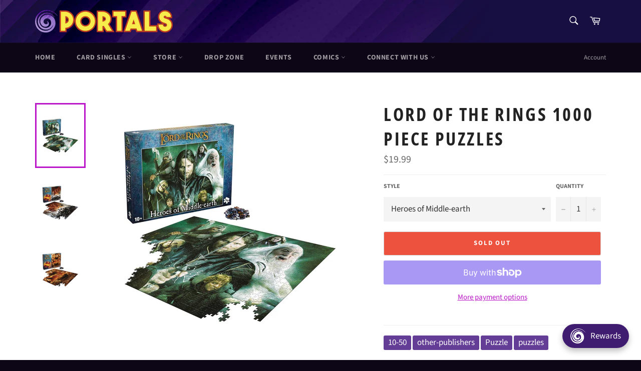

--- FILE ---
content_type: text/javascript
request_url: https://portalsshop.com/cdn/shop/t/5/assets/globo.preorder.data.min.js?v=145934617975486427021700709470
body_size: 3862
content:
GloboPreorderParams.preorderSettings = {"products":{"7683680600309":{"id":322439,"is_profile":0,"name":"Yu-Gi-Oh! - Dimension Force Booster","products":"{\"type\":\"product\",\"condition\":7683680600309}","excludes":null,"message":null,"start_condition":"{\"type\":\"now\",\"condition\":null}","end_condition":"[{\"type\":\"date\",\"condition\":\"2022-05-18 05:00:00\"},{\"type\":\"quantity\",\"condition\":null}]","countdown":"{\"startCountdown\":false,\"endCountdown\":true}","required_condition":null,"after_finish":null,"discount_payment":"{\"fullPayment\":{\"enable\":true,\"discountValue\":\"0\",\"discountType\":\"percentage\"},\"partialPayment\":{\"enable\":false,\"value\":\"10\",\"valueType\":\"percentage\",\"discountValue\":\"0\",\"discountType\":\"percentage\"}}","status":1,"updated_at":"2022-05-12T14:49:13.000000Z","selling_plan_ids":[]},"7987619135733":{"id":489738,"is_profile":0,"name":"Yu-Gi-Oh! Photon Hypernova","products":"{\"type\":\"product\",\"condition\":7987619135733}","excludes":null,"message":null,"start_condition":"[{\"type\":\"date\",\"condition\":\"2023-01-23 13:47:32\",\"isNew\":true},{\"type\":\"stock\",\"condition\":\"now\",\"value\":null}]","end_condition":"[{\"type\":\"date\",\"condition\":\"2023-02-08 09:00:00\"},{\"type\":\"quantity\",\"condition\":\"0\"}]","countdown":"{\"startCountdown\":false,\"endCountdown\":true}","required_condition":"{\"type\":\"custom\",\"trackQuantity\":false,\"continueSelling\":false,\"showBtn\":\"default\"}","after_finish":"{\"type\":\"custom\",\"condition\":null,\"showBtn\":\"default\"}","discount_payment":"{\"fullPayment\":{\"enable\":true,\"discountValue\":\"0\",\"discountType\":\"percentage\"},\"partialPayment\":{\"enable\":false,\"value\":\"10\",\"valueType\":\"percentage\",\"discountValue\":\"0\",\"discountType\":\"percentage\"}}","status":1,"updated_at":"2023-01-23T18:48:45.000000Z","selling_plan_ids":[]},"8036490412277":{"id":525876,"is_profile":0,"name":"Magic: the Gathering - March of the Machine Commander Deck","products":"{\"type\":\"product\",\"condition\":8036490412277}","excludes":null,"message":null,"start_condition":"[{\"type\":\"date\",\"condition\":\"2023-04-03 09:47:32\",\"isNew\":true},{\"type\":\"stock\",\"condition\":\"instock\",\"value\":\"0\"}]","end_condition":"[{\"type\":\"date\",\"condition\":\"2023-04-14 10:00:00\"},{\"type\":\"quantity\",\"condition\":\"0\"}]","countdown":"{\"startCountdown\":false,\"endCountdown\":true}","required_condition":"{\"type\":\"custom\",\"trackQuantity\":false,\"continueSelling\":false,\"showBtn\":\"default\"}","after_finish":"{\"type\":\"custom\",\"condition\":null,\"showBtn\":\"default\"}","discount_payment":"{\"fullPayment\":{\"enable\":true,\"discountValue\":\"0\",\"discountType\":\"percentage\"},\"partialPayment\":{\"enable\":false,\"value\":\"10\",\"valueType\":\"percentage\",\"discountValue\":\"0\",\"discountType\":\"percentage\"}}","status":1,"updated_at":"2023-04-03T14:47:40.000000Z","selling_plan_ids":[]},"8096486326517":{"id":591884,"is_profile":0,"name":"Yu-Gi-Oh! - Legendary Duelists Booster: Soulburning Volcano","products":"{\"type\":\"product\",\"condition\":8096486326517}","excludes":null,"message":null,"start_condition":"[{\"type\":\"date\",\"condition\":\"2023-08-07 11:05:00\",\"isNew\":true,\"timezone\":\"America\\\/New_York\"},{\"type\":\"stock\",\"condition\":\"now\",\"value\":null}]","end_condition":"[{\"type\":\"date\",\"condition\":\"2023-08-09 08:00:00\",\"timezone\":\"America\\\/New_York\"},{\"type\":\"quantity\",\"condition\":null}]","countdown":"{\"startCountdown\":false,\"endCountdown\":true}","required_condition":"{\"type\":\"custom\",\"trackQuantity\":false,\"continueSelling\":false,\"showBtn\":\"default\"}","after_finish":"{\"type\":\"custom\",\"condition\":null,\"showBtn\":\"default\"}","discount_payment":"{\"fullPayment\":{\"enable\":true,\"discountValue\":\"0\",\"discountType\":\"percentage\"},\"partialPayment\":{\"enable\":false,\"value\":\"10\",\"valueType\":\"percentage\",\"discountValue\":\"0\",\"discountType\":\"percentage\",\"timezone\":\"America\\\/New_York\"}}","status":1,"updated_at":"2023-08-07T15:06:25.000000Z","selling_plan_ids":[]},"8138056138997":{"id":624462,"is_profile":0,"name":"Magic: the Gathering - The Lost Caverns of Ixalan Bundle","products":"{\"type\":\"product\",\"condition\":8138056138997}","excludes":null,"message":null,"start_condition":"[{\"type\":\"date\",\"condition\":\"2023-09-25 13:26:13\",\"isNew\":true,\"timezone\":\"America\\\/New_York\"},{\"type\":\"stock\",\"condition\":\"instock\",\"value\":\"0\"}]","end_condition":"[{\"type\":\"date\",\"condition\":\"2023-11-10 11:00:00\",\"timezone\":\"America\\\/New_York\"},{\"type\":\"quantity\",\"condition\":\"0\"}]","countdown":"{\"startCountdown\":false,\"endCountdown\":true}","required_condition":"{\"type\":\"custom\",\"trackQuantity\":false,\"continueSelling\":false,\"showBtn\":\"default\"}","after_finish":"{\"type\":\"custom\",\"condition\":null,\"showBtn\":\"default\"}","discount_payment":"{\"fullPayment\":{\"enable\":true,\"discountValue\":\"0\",\"discountType\":\"percentage\"},\"partialPayment\":{\"enable\":false,\"value\":\"10\",\"valueType\":\"percentage\",\"discountValue\":\"0\",\"discountType\":\"percentage\",\"timezone\":\"America\\\/New_York\"}}","status":1,"updated_at":"2023-09-25T17:32:33.000000Z","selling_plan_ids":[]},"8138057384181":{"id":624463,"is_profile":0,"name":"Magic: the Gathering - The Lost Caverns of Ixalan Bundle: Gift Edition","products":"{\"type\":\"product\",\"condition\":8138057384181}","excludes":null,"message":null,"start_condition":"[{\"type\":\"date\",\"condition\":\"2023-09-25 13:26:13\",\"isNew\":true,\"timezone\":\"America\\\/New_York\"},{\"type\":\"stock\",\"condition\":\"instock\",\"value\":\"0\"}]","end_condition":"[{\"type\":\"date\",\"condition\":\"2023-12-08 11:00:00\",\"timezone\":\"America\\\/New_York\"},{\"type\":\"quantity\",\"condition\":\"0\"}]","countdown":"{\"startCountdown\":false,\"endCountdown\":true}","required_condition":"{\"type\":\"custom\",\"trackQuantity\":false,\"continueSelling\":false,\"showBtn\":\"default\"}","after_finish":"{\"type\":\"custom\",\"condition\":null,\"showBtn\":\"default\"}","discount_payment":"{\"fullPayment\":{\"enable\":true,\"discountValue\":\"0\",\"discountType\":\"percentage\"},\"partialPayment\":{\"enable\":false,\"value\":\"10\",\"valueType\":\"percentage\",\"discountValue\":\"0\",\"discountType\":\"percentage\",\"timezone\":\"America\\\/New_York\"}}","status":1,"updated_at":"2023-10-26T03:25:04.000000Z","selling_plan_ids":[]},"8138047586549":{"id":624464,"is_profile":0,"name":"Magic: the Gathering - The Lost Caverns of Ixalan Collector Booster","products":"{\"type\":\"product\",\"condition\":8138047586549}","excludes":null,"message":null,"start_condition":"[{\"type\":\"date\",\"condition\":\"2023-09-25 13:26:13\",\"isNew\":true,\"timezone\":\"America\\\/New_York\"},{\"type\":\"stock\",\"condition\":\"instock\",\"value\":\"0\"}]","end_condition":"[{\"type\":\"date\",\"condition\":\"2023-11-10 11:00:00\",\"timezone\":\"America\\\/New_York\"},{\"type\":\"quantity\",\"condition\":\"0\"}]","countdown":"{\"startCountdown\":false,\"endCountdown\":true}","required_condition":"{\"type\":\"custom\",\"trackQuantity\":false,\"continueSelling\":false,\"showBtn\":\"default\"}","after_finish":"{\"type\":\"custom\",\"condition\":null,\"showBtn\":\"default\"}","discount_payment":"{\"fullPayment\":{\"enable\":true,\"discountValue\":\"0\",\"discountType\":\"percentage\"},\"partialPayment\":{\"enable\":false,\"value\":\"10\",\"valueType\":\"percentage\",\"discountValue\":\"0\",\"discountType\":\"percentage\",\"timezone\":\"America\\\/New_York\"}}","status":1,"updated_at":"2023-09-25T17:35:37.000000Z","selling_plan_ids":[]},"8138061447413":{"id":624465,"is_profile":0,"name":"Magic: the Gathering - The Lost Caverns of Ixalan Commander - Ahoy Mateys","products":"{\"type\":\"product\",\"condition\":8138061447413}","excludes":null,"message":null,"start_condition":"[{\"type\":\"date\",\"condition\":\"2023-09-25 13:26:13\",\"isNew\":true,\"timezone\":\"America\\\/New_York\"},{\"type\":\"stock\",\"condition\":\"instock\",\"value\":\"0\"}]","end_condition":"[{\"type\":\"date\",\"condition\":\"2023-11-10 11:00:00\",\"timezone\":\"America\\\/New_York\"},{\"type\":\"quantity\",\"condition\":\"0\"}]","countdown":"{\"startCountdown\":false,\"endCountdown\":true}","required_condition":"{\"type\":\"custom\",\"trackQuantity\":false,\"continueSelling\":false,\"showBtn\":\"default\"}","after_finish":"{\"type\":\"custom\",\"condition\":null,\"showBtn\":\"default\"}","discount_payment":"{\"fullPayment\":{\"enable\":true,\"discountValue\":\"0\",\"discountType\":\"percentage\"},\"partialPayment\":{\"enable\":false,\"value\":\"10\",\"valueType\":\"percentage\",\"discountValue\":\"0\",\"discountType\":\"percentage\",\"timezone\":\"America\\\/New_York\"}}","status":1,"updated_at":"2023-09-25T17:34:48.000000Z","selling_plan_ids":[]},"8138060431605":{"id":624466,"is_profile":0,"name":"Magic: the Gathering - The Lost Caverns of Ixalan Commander - Blood Rites","products":"{\"type\":\"product\",\"condition\":8138060431605}","excludes":null,"message":null,"start_condition":"[{\"type\":\"date\",\"condition\":\"2023-09-25 13:26:13\",\"isNew\":true,\"timezone\":\"America\\\/New_York\"},{\"type\":\"stock\",\"condition\":\"instock\",\"value\":\"0\"}]","end_condition":"[{\"type\":\"date\",\"condition\":\"2023-11-10 11:00:00\",\"timezone\":\"America\\\/New_York\"},{\"type\":\"quantity\",\"condition\":\"0\"}]","countdown":"{\"startCountdown\":false,\"endCountdown\":true}","required_condition":"{\"type\":\"custom\",\"trackQuantity\":false,\"continueSelling\":false,\"showBtn\":\"default\"}","after_finish":"{\"type\":\"custom\",\"condition\":null,\"showBtn\":\"default\"}","discount_payment":"{\"fullPayment\":{\"enable\":true,\"discountValue\":\"0\",\"discountType\":\"percentage\"},\"partialPayment\":{\"enable\":false,\"value\":\"10\",\"valueType\":\"percentage\",\"discountValue\":\"0\",\"discountType\":\"percentage\",\"timezone\":\"America\\\/New_York\"}}","status":1,"updated_at":"2023-09-25T17:34:32.000000Z","selling_plan_ids":[]},"8138063446261":{"id":624467,"is_profile":0,"name":"Magic: the Gathering - The Lost Caverns of Ixalan Commander - Explorers of the Deep","products":"{\"type\":\"product\",\"condition\":8138063446261}","excludes":null,"message":null,"start_condition":"[{\"type\":\"date\",\"condition\":\"2023-09-25 13:26:13\",\"isNew\":true,\"timezone\":\"America\\\/New_York\"},{\"type\":\"stock\",\"condition\":\"instock\",\"value\":\"0\"}]","end_condition":"[{\"type\":\"date\",\"condition\":\"2023-11-10 11:00:00\",\"timezone\":\"America\\\/New_York\"},{\"type\":\"quantity\",\"condition\":\"0\"}]","countdown":"{\"startCountdown\":false,\"endCountdown\":true}","required_condition":"{\"type\":\"custom\",\"trackQuantity\":false,\"continueSelling\":false,\"showBtn\":\"default\"}","after_finish":"{\"type\":\"custom\",\"condition\":null,\"showBtn\":\"default\"}","discount_payment":"{\"fullPayment\":{\"enable\":true,\"discountValue\":\"0\",\"discountType\":\"percentage\"},\"partialPayment\":{\"enable\":false,\"value\":\"10\",\"valueType\":\"percentage\",\"discountValue\":\"0\",\"discountType\":\"percentage\",\"timezone\":\"America\\\/New_York\"}}","status":1,"updated_at":"2023-09-25T17:34:20.000000Z","selling_plan_ids":[]},"8138062201077":{"id":624468,"is_profile":0,"name":"Magic: the Gathering - The Lost Caverns of Ixalan Commander - Veloci-Ramp-Tor","products":"{\"type\":\"product\",\"condition\":8138062201077}","excludes":null,"message":null,"start_condition":"[{\"type\":\"date\",\"condition\":\"2023-09-25 13:26:13\",\"isNew\":true,\"timezone\":\"America\\\/New_York\"},{\"type\":\"stock\",\"condition\":\"instock\",\"value\":\"0\"}]","end_condition":"[{\"type\":\"date\",\"condition\":\"2023-11-10 11:00:00\",\"timezone\":\"America\\\/New_York\"},{\"type\":\"quantity\",\"condition\":\"0\"}]","countdown":"{\"startCountdown\":false,\"endCountdown\":true}","required_condition":"{\"type\":\"custom\",\"trackQuantity\":false,\"continueSelling\":false,\"showBtn\":\"default\"}","after_finish":"{\"type\":\"custom\",\"condition\":null,\"showBtn\":\"default\"}","discount_payment":"{\"fullPayment\":{\"enable\":true,\"discountValue\":\"0\",\"discountType\":\"percentage\"},\"partialPayment\":{\"enable\":false,\"value\":\"10\",\"valueType\":\"percentage\",\"discountValue\":\"0\",\"discountType\":\"percentage\",\"timezone\":\"America\\\/New_York\"}}","status":1,"updated_at":"2023-09-25T17:34:02.000000Z","selling_plan_ids":[]},"8138050928885":{"id":624469,"is_profile":0,"name":"Magic: the Gathering - The Lost Caverns of Ixalan Draft Booster","products":"{\"type\":\"product\",\"condition\":8138050928885}","excludes":null,"message":null,"start_condition":"[{\"type\":\"date\",\"condition\":\"2023-09-25 13:26:13\",\"isNew\":true,\"timezone\":\"America\\\/New_York\"},{\"type\":\"stock\",\"condition\":\"instock\",\"value\":\"0\"}]","end_condition":"[{\"type\":\"date\",\"condition\":\"2023-11-10 11:00:00\",\"timezone\":\"America\\\/New_York\"},{\"type\":\"quantity\",\"condition\":\"0\"}]","countdown":"{\"startCountdown\":false,\"endCountdown\":true}","required_condition":"{\"type\":\"custom\",\"trackQuantity\":false,\"continueSelling\":false,\"showBtn\":\"default\"}","after_finish":"{\"type\":\"custom\",\"condition\":null,\"showBtn\":\"default\"}","discount_payment":"{\"fullPayment\":{\"enable\":true,\"discountValue\":\"0\",\"discountType\":\"percentage\"},\"partialPayment\":{\"enable\":false,\"value\":\"10\",\"valueType\":\"percentage\",\"discountValue\":\"0\",\"discountType\":\"percentage\",\"timezone\":\"America\\\/New_York\"}}","status":1,"updated_at":"2023-09-25T17:35:25.000000Z","selling_plan_ids":[]},"8138059251957":{"id":624470,"is_profile":0,"name":"Magic: The Gathering - The Lost Caverns of Ixalan Pre-release Kit","products":"{\"type\":\"product\",\"condition\":8138059251957}","excludes":null,"message":null,"start_condition":"[{\"type\":\"date\",\"condition\":\"2023-09-25 13:26:13\",\"isNew\":true,\"timezone\":\"America\\\/New_York\"},{\"type\":\"stock\",\"condition\":\"instock\",\"value\":\"0\"}]","end_condition":"[{\"type\":\"date\",\"condition\":\"2023-11-10 11:00:00\",\"timezone\":\"America\\\/New_York\"},{\"type\":\"quantity\",\"condition\":\"0\"}]","countdown":"{\"startCountdown\":false,\"endCountdown\":true}","required_condition":"{\"type\":\"custom\",\"trackQuantity\":false,\"continueSelling\":false,\"showBtn\":\"default\"}","after_finish":"{\"type\":\"custom\",\"condition\":null,\"showBtn\":\"default\"}","discount_payment":"{\"fullPayment\":{\"enable\":true,\"discountValue\":\"0\",\"discountType\":\"percentage\"},\"partialPayment\":{\"enable\":false,\"value\":\"10\",\"valueType\":\"percentage\",\"discountValue\":\"0\",\"discountType\":\"percentage\",\"timezone\":\"America\\\/New_York\"}}","status":1,"updated_at":"2023-09-25T17:33:47.000000Z","selling_plan_ids":[]},"8138044244213":{"id":624471,"is_profile":0,"name":"Magic: the Gathering - The Lost Caverns of Ixalan Set Booster","products":"{\"type\":\"product\",\"condition\":8138044244213}","excludes":null,"message":null,"start_condition":"[{\"type\":\"date\",\"condition\":\"2023-09-25 13:26:13\",\"isNew\":true,\"timezone\":\"America\\\/New_York\"},{\"type\":\"stock\",\"condition\":\"instock\",\"value\":\"0\"}]","end_condition":"[{\"type\":\"date\",\"condition\":\"2023-11-10 11:27:00\",\"timezone\":\"America\\\/New_York\"},{\"type\":\"quantity\",\"condition\":\"0\"}]","countdown":"{\"startCountdown\":false,\"endCountdown\":true}","required_condition":"{\"type\":\"custom\",\"trackQuantity\":false,\"continueSelling\":false,\"showBtn\":\"default\"}","after_finish":"{\"type\":\"custom\",\"condition\":null,\"showBtn\":\"default\"}","discount_payment":"{\"fullPayment\":{\"enable\":true,\"discountValue\":\"0\",\"discountType\":\"percentage\"},\"partialPayment\":{\"enable\":false,\"value\":\"10\",\"valueType\":\"percentage\",\"discountValue\":\"0\",\"discountType\":\"percentage\",\"timezone\":\"America\\\/New_York\"}}","status":1,"updated_at":"2023-09-25T17:33:33.000000Z","selling_plan_ids":[]},"8146797494517":{"id":634944,"is_profile":0,"name":"One Piece TCG: Gift Box 2023 [GC-01]","products":"{\"type\":\"product\",\"condition\":8146797494517}","excludes":null,"message":null,"start_condition":"[{\"type\":\"date\",\"condition\":\"2023-10-09 12:11:46\",\"isNew\":true,\"timezone\":\"America\\\/New_York\"},{\"type\":\"stock\",\"condition\":\"instock\",\"value\":\"0\"}]","end_condition":"[{\"type\":\"date\",\"condition\":\"2023-10-27 11:00:00\",\"timezone\":\"America\\\/New_York\"},{\"type\":\"quantity\",\"condition\":\"0\"}]","countdown":"{\"startCountdown\":false,\"endCountdown\":true}","required_condition":"{\"type\":\"custom\",\"trackQuantity\":false,\"continueSelling\":false,\"showBtn\":\"default\"}","after_finish":"{\"type\":\"custom\",\"condition\":null,\"showBtn\":\"default\"}","discount_payment":"{\"fullPayment\":{\"enable\":true,\"discountValue\":\"0\",\"discountType\":\"percentage\"},\"partialPayment\":{\"enable\":false,\"value\":\"10\",\"valueType\":\"percentage\",\"discountValue\":\"0\",\"discountType\":\"percentage\",\"timezone\":\"America\\\/New_York\"}}","status":1,"updated_at":"2023-10-09T16:13:01.000000Z","selling_plan_ids":[]},"8142433485045":{"id":635422,"is_profile":0,"name":"Digimon Starter Deck: Wolf of Friendship","products":"{\"type\":\"product\",\"condition\":8142433485045}","excludes":null,"message":null,"start_condition":"[{\"type\":\"date\",\"condition\":\"2023-10-09 14:04:26\",\"isNew\":true,\"timezone\":\"America\\\/New_York\"},{\"type\":\"stock\",\"condition\":\"instock\",\"value\":\"0\"}]","end_condition":"[{\"type\":\"date\",\"condition\":\"2023-10-13 11:00:00\",\"timezone\":\"America\\\/New_York\"},{\"type\":\"quantity\",\"condition\":\"0\"}]","countdown":"{\"startCountdown\":false,\"endCountdown\":true}","required_condition":"{\"type\":\"custom\",\"trackQuantity\":false,\"continueSelling\":false,\"showBtn\":\"default\"}","after_finish":"{\"type\":\"custom\",\"condition\":null,\"showBtn\":\"default\"}","discount_payment":"{\"fullPayment\":{\"enable\":true,\"discountValue\":\"0\",\"discountType\":\"percentage\"},\"partialPayment\":{\"enable\":false,\"value\":\"10\",\"valueType\":\"percentage\",\"discountValue\":\"0\",\"discountType\":\"percentage\",\"timezone\":\"America\\\/New_York\"}}","status":1,"updated_at":"2023-10-09T18:04:46.000000Z","selling_plan_ids":[]},"8142432469237":{"id":635423,"is_profile":0,"name":"Digimon Starter Deck: Dragon of Courage","products":"{\"type\":\"product\",\"condition\":8142432469237}","excludes":null,"message":null,"start_condition":"[{\"type\":\"date\",\"condition\":\"2023-10-09 14:05:00\",\"isNew\":true,\"timezone\":\"America\\\/New_York\"},{\"type\":\"stock\",\"condition\":\"instock\",\"value\":\"0\"}]","end_condition":"[{\"type\":\"date\",\"condition\":\"2023-10-13 12:00:00\",\"timezone\":\"America\\\/New_York\"},{\"type\":\"quantity\",\"condition\":\"0\"}]","countdown":"{\"startCountdown\":false,\"endCountdown\":true}","required_condition":"{\"type\":\"custom\",\"trackQuantity\":false,\"continueSelling\":false,\"showBtn\":\"default\"}","after_finish":"{\"type\":\"custom\",\"condition\":null,\"showBtn\":\"default\"}","discount_payment":"{\"fullPayment\":{\"enable\":true,\"discountValue\":\"0\",\"discountType\":\"percentage\"},\"partialPayment\":{\"enable\":false,\"value\":\"10\",\"valueType\":\"percentage\",\"discountValue\":\"0\",\"discountType\":\"percentage\",\"timezone\":\"America\\\/New_York\"}}","status":1,"updated_at":"2023-10-09T18:05:31.000000Z","selling_plan_ids":[]},"8146820628725":{"id":635424,"is_profile":0,"name":"Dragon Ball Super Masters: Zenkai - Premium Anniversary Box 2023","products":"{\"type\":\"product\",\"condition\":8146820628725}","excludes":null,"message":null,"start_condition":"[{\"type\":\"date\",\"condition\":\"2023-10-09 14:09:32\",\"isNew\":true,\"timezone\":\"America\\\/New_York\"},{\"type\":\"stock\",\"condition\":\"instock\",\"value\":\"0\"}]","end_condition":"[{\"type\":\"date\",\"condition\":\"2023-10-13 11:00:00\",\"timezone\":\"America\\\/New_York\"},{\"type\":\"quantity\",\"condition\":\"0\"}]","countdown":"{\"startCountdown\":false,\"endCountdown\":true}","required_condition":"{\"type\":\"custom\",\"trackQuantity\":false,\"continueSelling\":false,\"showBtn\":\"default\"}","after_finish":"{\"type\":\"custom\",\"condition\":null,\"showBtn\":\"default\"}","discount_payment":"{\"fullPayment\":{\"enable\":true,\"discountValue\":\"0\",\"discountType\":\"percentage\"},\"partialPayment\":{\"enable\":false,\"value\":\"10\",\"valueType\":\"percentage\",\"discountValue\":\"0\",\"discountType\":\"percentage\",\"timezone\":\"America\\\/New_York\"}}","status":1,"updated_at":"2023-10-09T18:09:55.000000Z","selling_plan_ids":[]},"8160509952245":{"id":643653,"is_profile":0,"name":"Pokemon TCG: Scarlet & Violet Paradox Rift Booster","products":"{\"type\":\"product\",\"condition\":8160509952245}","excludes":null,"message":null,"start_condition":"[{\"type\":\"date\",\"condition\":\"2023-10-18 19:54:03\",\"isNew\":true},{\"type\":\"stock\",\"condition\":\"now\",\"value\":null}]","end_condition":"[{\"type\":\"date\",\"condition\":\"2023-10-30 03:59:00\"},{\"type\":\"quantity\",\"condition\":\"0\"}]","countdown":"{\"startCountdown\":false,\"endCountdown\":true}","required_condition":"{\"type\":\"custom\",\"trackQuantity\":false,\"continueSelling\":false,\"showBtn\":\"default\"}","after_finish":"{\"type\":\"custom\",\"condition\":null,\"showBtn\":\"default\"}","discount_payment":"{\"fullPayment\":{\"enable\":true,\"discountValue\":\"0\",\"discountType\":\"percentage\"},\"partialPayment\":{\"enable\":false,\"value\":\"10\",\"valueType\":\"percentage\",\"discountValue\":\"0\",\"discountType\":\"percentage\"}}","status":1,"updated_at":"2023-10-18T19:55:16.000000Z","selling_plan_ids":[]},"8160521715957":{"id":643654,"is_profile":0,"name":"Pokemon TCG: Scarlet & Violet: Paradox Rift Elite Trainer Box","products":"{\"type\":\"product\",\"condition\":8160521715957}","excludes":null,"message":null,"start_condition":"[{\"type\":\"date\",\"condition\":\"2023-10-18 19:54:03\",\"isNew\":true},{\"type\":\"stock\",\"condition\":\"now\",\"value\":null}]","end_condition":"[{\"type\":\"date\",\"condition\":\"2023-10-30 03:59:00\"},{\"type\":\"quantity\",\"condition\":\"0\"}]","countdown":"{\"startCountdown\":false,\"endCountdown\":true}","required_condition":"{\"type\":\"custom\",\"trackQuantity\":false,\"continueSelling\":false,\"showBtn\":\"default\"}","after_finish":"{\"type\":\"custom\",\"condition\":null,\"showBtn\":\"default\"}","discount_payment":"{\"fullPayment\":{\"enable\":true,\"discountValue\":\"0\",\"discountType\":\"percentage\"},\"partialPayment\":{\"enable\":false,\"value\":\"10\",\"valueType\":\"percentage\",\"discountValue\":\"0\",\"discountType\":\"percentage\"}}","status":1,"updated_at":"2023-10-18T19:55:16.000000Z","selling_plan_ids":[]},"8167591575797":{"id":648700,"is_profile":0,"name":"Magic: the Gathering - The Lord of the Rings: Tales of Middle-earth Special Edition Collector Booster","products":"{\"type\":\"product\",\"condition\":8167591575797}","excludes":null,"message":null,"start_condition":"[{\"type\":\"date\",\"condition\":\"2023-10-23 12:30:00\",\"isNew\":true,\"timezone\":\"America\\\/New_York\"},{\"type\":\"stock\",\"condition\":\"now\",\"value\":null}]","end_condition":"[{\"type\":\"date\",\"condition\":\"2023-11-03 11:00:00\",\"timezone\":\"America\\\/New_York\"},{\"type\":\"quantity\",\"condition\":\"0\"}]","countdown":"{\"startCountdown\":false,\"endCountdown\":true}","required_condition":"{\"type\":\"custom\",\"trackQuantity\":false,\"continueSelling\":false,\"showBtn\":\"default\"}","after_finish":"{\"type\":\"custom\",\"condition\":null,\"showBtn\":\"default\"}","discount_payment":"{\"fullPayment\":{\"enable\":true,\"discountValue\":\"0\",\"discountType\":\"percentage\"},\"partialPayment\":{\"enable\":false,\"value\":\"10\",\"valueType\":\"percentage\",\"discountValue\":\"0\",\"discountType\":\"percentage\",\"timezone\":\"America\\\/New_York\"}}","status":1,"updated_at":"2023-10-23T17:33:17.000000Z","selling_plan_ids":[]},"8167612481781":{"id":648707,"is_profile":0,"name":"MTG CCG: The Lord of the Rings - Tales of Middle-earth Scene Box: Aragorn at Helm\u2019s Deep","products":"{\"type\":\"product\",\"condition\":8167612481781}","excludes":null,"message":null,"start_condition":"[{\"type\":\"date\",\"condition\":\"2023-10-23 13:22:00\",\"isNew\":true,\"timezone\":\"America\\\/New_York\"},{\"type\":\"stock\",\"condition\":\"now\",\"value\":null}]","end_condition":"[{\"type\":\"date\",\"condition\":\"2023-11-03 11:00:00\",\"timezone\":\"America\\\/New_York\"},{\"type\":\"quantity\",\"condition\":\"0\"}]","countdown":"{\"startCountdown\":false,\"endCountdown\":true}","required_condition":"{\"type\":\"custom\",\"trackQuantity\":false,\"continueSelling\":false,\"showBtn\":\"default\"}","after_finish":"{\"type\":\"custom\",\"condition\":null,\"showBtn\":\"default\"}","discount_payment":"{\"fullPayment\":{\"enable\":true,\"discountValue\":\"0\",\"discountType\":\"percentage\"},\"partialPayment\":{\"enable\":false,\"value\":\"10\",\"valueType\":\"percentage\",\"discountValue\":\"0\",\"discountType\":\"percentage\",\"timezone\":\"America\\\/New_York\"}}","status":1,"updated_at":"2023-10-23T18:25:36.000000Z","selling_plan_ids":[]},"8167612612853":{"id":648708,"is_profile":0,"name":"MTG CCG: The Lord of the Rings - Tales of Middle-earth Scene Box: Flight of The Witch-King","products":"{\"type\":\"product\",\"condition\":8167612612853}","excludes":null,"message":null,"start_condition":"[{\"type\":\"date\",\"condition\":\"2023-10-23 13:22:00\",\"isNew\":true,\"timezone\":\"America\\\/New_York\"},{\"type\":\"stock\",\"condition\":\"now\",\"value\":null}]","end_condition":"[{\"type\":\"date\",\"condition\":\"2023-11-03 11:00:00\",\"timezone\":\"America\\\/New_York\"},{\"type\":\"quantity\",\"condition\":\"0\"}]","countdown":"{\"startCountdown\":false,\"endCountdown\":true}","required_condition":"{\"type\":\"custom\",\"trackQuantity\":false,\"continueSelling\":false,\"showBtn\":\"default\"}","after_finish":"{\"type\":\"custom\",\"condition\":null,\"showBtn\":\"default\"}","discount_payment":"{\"fullPayment\":{\"enable\":true,\"discountValue\":\"0\",\"discountType\":\"percentage\"},\"partialPayment\":{\"enable\":false,\"value\":\"10\",\"valueType\":\"percentage\",\"discountValue\":\"0\",\"discountType\":\"percentage\",\"timezone\":\"America\\\/New_York\"}}","status":1,"updated_at":"2023-10-23T18:25:07.000000Z","selling_plan_ids":[]},"8167622639861":{"id":648709,"is_profile":0,"name":"MTG CCG: The Lord of the Rings - Tales of Middle-earth Scene Box: Gandalf in Pelennor Fields","products":"{\"type\":\"product\",\"condition\":8167622639861}","excludes":null,"message":null,"start_condition":"[{\"type\":\"date\",\"condition\":\"2023-10-23 13:22:00\",\"isNew\":true,\"timezone\":\"America\\\/New_York\"},{\"type\":\"stock\",\"condition\":\"now\",\"value\":null}]","end_condition":"[{\"type\":\"date\",\"condition\":\"2023-11-03 11:00:00\",\"timezone\":\"America\\\/New_York\"},{\"type\":\"quantity\",\"condition\":\"0\"}]","countdown":"{\"startCountdown\":false,\"endCountdown\":true}","required_condition":"{\"type\":\"custom\",\"trackQuantity\":false,\"continueSelling\":false,\"showBtn\":\"default\"}","after_finish":"{\"type\":\"custom\",\"condition\":null,\"showBtn\":\"default\"}","discount_payment":"{\"fullPayment\":{\"enable\":true,\"discountValue\":\"0\",\"discountType\":\"percentage\"},\"partialPayment\":{\"enable\":false,\"value\":\"10\",\"valueType\":\"percentage\",\"discountValue\":\"0\",\"discountType\":\"percentage\",\"timezone\":\"America\\\/New_York\"}}","status":1,"updated_at":"2023-10-23T18:25:50.000000Z","selling_plan_ids":[]},"8167614349557":{"id":648710,"is_profile":0,"name":"MTG CCG: The Lord of the Rings - Tales of Middle-earth Scene Box: The Might of Galadriel","products":"{\"type\":\"product\",\"condition\":8167614349557}","excludes":null,"message":null,"start_condition":"[{\"type\":\"date\",\"condition\":\"2023-10-23 13:22:00\",\"isNew\":true,\"timezone\":\"America\\\/New_York\"},{\"type\":\"stock\",\"condition\":\"now\",\"value\":null}]","end_condition":"[{\"type\":\"date\",\"condition\":\"2023-11-03 11:22:00\",\"timezone\":\"America\\\/New_York\"},{\"type\":\"quantity\",\"condition\":\"0\"}]","countdown":"{\"startCountdown\":false,\"endCountdown\":true}","required_condition":"{\"type\":\"custom\",\"trackQuantity\":false,\"continueSelling\":false,\"showBtn\":\"default\"}","after_finish":"{\"type\":\"custom\",\"condition\":null,\"showBtn\":\"default\"}","discount_payment":"{\"fullPayment\":{\"enable\":true,\"discountValue\":\"0\",\"discountType\":\"percentage\"},\"partialPayment\":{\"enable\":false,\"value\":\"10\",\"valueType\":\"percentage\",\"discountValue\":\"0\",\"discountType\":\"percentage\",\"timezone\":\"America\\\/New_York\"}}","status":1,"updated_at":"2023-10-23T18:25:58.000000Z","selling_plan_ids":[]},"8173455507701":{"id":651475,"is_profile":0,"name":"ULTRA PRO: POKEMON: PALDEA REGION ACCESSORIES BUNDLE","products":"{\"type\":\"product\",\"condition\":8173455507701}","excludes":null,"message":null,"start_condition":"[{\"type\":\"date\",\"condition\":\"2023-10-26 13:20:05\",\"isNew\":true,\"timezone\":\"America\\\/New_York\"},{\"type\":\"stock\",\"condition\":\"now\",\"value\":null}]","end_condition":"[{\"type\":\"date\",\"condition\":\"2023-10-31 11:00:00\",\"timezone\":\"America\\\/New_York\"},{\"type\":\"quantity\",\"condition\":\"0\"}]","countdown":"{\"startCountdown\":false,\"endCountdown\":true}","required_condition":"{\"type\":\"custom\",\"trackQuantity\":false,\"continueSelling\":false,\"showBtn\":\"default\"}","after_finish":"{\"type\":\"custom\",\"condition\":null,\"showBtn\":\"default\"}","discount_payment":"{\"fullPayment\":{\"enable\":true,\"discountValue\":\"0\",\"discountType\":\"percentage\"},\"partialPayment\":{\"enable\":false,\"value\":\"10\",\"valueType\":\"percentage\",\"discountValue\":\"0\",\"discountType\":\"percentage\",\"timezone\":\"America\\\/New_York\"}}","status":1,"updated_at":"2023-10-26T17:20:36.000000Z","selling_plan_ids":[]},"8178000167157":{"id":654407,"is_profile":0,"name":"One Piece TCG: Devil Fruits Collection (DF-01)","products":"{\"type\":\"product\",\"condition\":8178000167157}","excludes":null,"message":null,"start_condition":"[{\"type\":\"date\",\"condition\":\"2023-10-30 12:19:51\",\"isNew\":true,\"timezone\":\"America\\\/New_York\"},{\"type\":\"stock\",\"condition\":\"now\",\"value\":null}]","end_condition":"[{\"type\":\"date\",\"condition\":\"2023-11-03 11:00:00\",\"timezone\":\"America\\\/New_York\"},{\"type\":\"quantity\",\"condition\":\"0\"}]","countdown":"{\"startCountdown\":false,\"endCountdown\":true}","required_condition":"{\"type\":\"custom\",\"trackQuantity\":false,\"continueSelling\":false,\"showBtn\":\"default\"}","after_finish":"{\"type\":\"custom\",\"condition\":null,\"showBtn\":\"default\"}","discount_payment":"{\"fullPayment\":{\"enable\":true,\"discountValue\":\"0\",\"discountType\":\"percentage\"},\"partialPayment\":{\"enable\":false,\"value\":\"10\",\"valueType\":\"percentage\",\"discountValue\":\"0\",\"discountType\":\"percentage\",\"timezone\":\"America\\\/New_York\"}}","status":1,"updated_at":"2023-10-30T16:27:13.000000Z","selling_plan_ids":[]},"8193133871349":{"id":659366,"is_profile":0,"name":"One Piece TCG: Ultra Deck - The Three Captains (ST-10)","products":"{\"type\":\"product\",\"condition\":8193133871349}","excludes":null,"message":null,"start_condition":"[{\"type\":\"date\",\"condition\":\"2023-11-06 16:41:58\",\"isNew\":true,\"timezone\":\"America\\\/New_York\"},{\"type\":\"stock\",\"condition\":\"now\",\"value\":null}]","end_condition":"[{\"type\":\"date\",\"condition\":\"2023-11-10 12:00:00\",\"timezone\":\"America\\\/New_York\"},{\"type\":\"quantity\",\"condition\":\"0\"}]","countdown":"{\"startCountdown\":false,\"endCountdown\":true}","required_condition":"{\"type\":\"custom\",\"trackQuantity\":false,\"continueSelling\":false,\"showBtn\":\"default\"}","after_finish":"{\"type\":\"custom\",\"condition\":null,\"showBtn\":\"default\"}","discount_payment":"{\"fullPayment\":{\"enable\":true,\"discountValue\":\"0\",\"discountType\":\"percentage\"},\"partialPayment\":{\"enable\":false,\"value\":\"10\",\"valueType\":\"percentage\",\"discountValue\":\"0\",\"discountType\":\"percentage\",\"timezone\":\"America\\\/New_York\"}}","status":1,"updated_at":"2023-11-06T21:42:17.000000Z","selling_plan_ids":[]},"8194348876021":{"id":660034,"is_profile":0,"name":"Yu-Gi-Oh! TCG: Valiant Smashers Booster Display (24)","products":"{\"type\":\"product\",\"condition\":8194348876021}","excludes":null,"message":null,"start_condition":"[{\"type\":\"date\",\"condition\":\"2023-11-07 12:44:00\",\"isNew\":true,\"timezone\":\"America\\\/New_York\"},{\"type\":\"stock\",\"condition\":\"now\",\"value\":null}]","end_condition":"[{\"type\":\"date\",\"condition\":\"2023-11-15 11:00:00\",\"timezone\":\"America\\\/New_York\"},{\"type\":\"quantity\",\"condition\":\"0\"}]","countdown":"{\"startCountdown\":false,\"endCountdown\":true}","required_condition":"{\"type\":\"custom\",\"trackQuantity\":false,\"continueSelling\":false,\"showBtn\":\"default\"}","after_finish":"{\"type\":\"custom\",\"condition\":null,\"showBtn\":\"default\"}","discount_payment":"{\"fullPayment\":{\"enable\":true,\"discountValue\":\"0\",\"discountType\":\"percentage\"},\"partialPayment\":{\"enable\":false,\"value\":\"10\",\"valueType\":\"percentage\",\"discountValue\":\"0\",\"discountType\":\"percentage\",\"timezone\":\"America\\\/New_York\"}}","status":1,"updated_at":"2023-11-07T17:45:10.000000Z","selling_plan_ids":[]}}};
GloboPreorderParams.settings = {"messageAboveFontSize":"14","messageBellowFontSize":"14","checkedPreorderBadge":true,"preorderShape":"rectangle","badgeFontFamily":"Alata","badgeFontVariant":"regular","checked":true,"badgeFontSize":"14","badgePosition":"top-right","badgePositionX":"6","badgePositionY":"6","badgeWidth":"75","badgeHeight":"75","colorButton":{"preorderTextColor":"#FFFFFF","preorderHoverTextColor":"#FFFFFF","preorderBackgroundColor":"#F35046","preorderHoverBackgroundColor":"#D61F2C","preorderBorderColor":"#F35046","preorderHoverBorderColor":"#D61F2C"},"colorMessageAbove":{"messageAboveTextColor":"#EE4444","messageAboveBackgoundColor":null},"colorMessageBellow":{"messageBellowTextColor":"#555555","messageBellowBackgoundColor":"#F5F3F3"},"colorNAMessage":{"naMessageTextColor":"#606060","naMessageBackgoundColor":"#FFFFFF","naMessageBorderColor":"#3A3A3A"},"colorBadge":{"badgeTextColor":"#FFFFFF","badgeBackgoundColor":"#F35046"},"cartWarning":{"enabled":true},"colorBisButton":{"bisTextColor":"#FFFFFF","bisHoverTextColor":"#FFFFFF","bisBackgroundColor":"#529dbd","bisHoverBackgroundColor":"#387e90","bisBorderColor":"#529dbd","bisHoverBorderColor":"#387e90"},"colorScButton":{"scTextColor":"#FFFFFF","scHoverTextColor":"#FFFFFF","scBackgroundColor":"#64c264","scHoverBackgroundColor":"#25a825","scBorderColor":"#64c264","scHoverBorderColor":"#25a825"},"customBisForm":{"bisFontSize":"16","display":"hidden","scFontSize":"16"},"bisActivityUpdates":{"autoSendAdmin":false,"quantityThreshold":"1"},"bisDeliveryPolicy":{"autoSendCustomer":false,"notificationRate":"1","notificationOrder":"asc","deliveryInterval":"1","minimumQuantity":"1","hideProduct":{"tags":null,"collections":null}},"bisProductSelling":"stop","hiddenLogoBis":false,"shippingPartialPayment":{"defaultShippingFee":"default","titleShippingFee":"Shipping Pre-order","conditionShippingFee":[{"from":"0","to":null,"fee":null}]},"alignMessage":{"messageAbove":"left","messageBellow":"left","limitMessage":"left"},"fontsizeMessage":{"limitMessage":"14"},"colorLimitMessage":{"limitMessageTextColor":"#000","limitMessageBackgroundColor":"#fdf7e3","limitMessageBorderColor":"#eec200"},"enableDeliveryPolicy":"auto","colorComingSoonButton":{"comingSoonBtnTextColor":"#606060","comingSoonBtnBackgoundColor":"#FFFFFF","comingSoonBtnBorderColor":"#3A3A3A"},"hiddenHeaderBis":false,"hiddenHeaderDescriptionBis":false,"hiddenProductInfor":false,"hiddenProductImage":false,"hiddenProductPrice":false,"hiddenFooterBis":false,"contactUs":true,"activeContactUs":true,"order":{"tag":"pre-order"},"collection":{"showBadgeOnly":"firstPreorder","showPreorderBtn":true,"showMessages":false,"showPaymentOption":false},"timezone":"store","aliasFromEmail":null,"aliasFormName":null,"aliasReplyEmail":null,"fieldsBisForm":[{"id":"selectVariant","title":"Select variant","label":"Select variant","placeholder":null,"type":"selectVariant","icon":"CircleChevronDownMinor","requiredMessage":"Required","readOnly":true,"showLabel":false,"required":true,"showRequired":false},{"id":"email","title":"Email","label":"Email","placeholder":"Enter your email address","type":"email","icon":"EmailMajor","requiredMessage":"Required","invalidMessage":"Invalid email","readOnly":true,"showLabel":false,"required":true,"showRequired":false},{"id":"phone","title":"Phone","label":"Phone number","placeholder":"Phone number","icon":"PhoneMajor","type":"phone","showLabel":false,"readOnly":true,"requiredMessage":"Required","invalidMessage":"Phone invalid","required":true,"showRequired":false,"hidden":true,"validateIntlPhone":true}],"cart":{"showLineItem":false,"contactSubject":"Pre-order information","lineItemBackgroundColor":"#c7ebfe","lineItemBorderColor":"#0788ca","lineItemTextColor":"#2e2a39b3","lineItemIconColor":"#0788ca","lineItemFontSize":"14","lineItemFontWeight":"400"},"preorderLabel":{"enabled":false,"labelTextColor":"#fff","labelBackgroundColor":"#334fb4","labelBorderColor":"#334fb4","labelFontSize":"14","labelFontWeight":"400"},"colorAlertButton":{"alertTextColor":"#fff","alertBackgroundColor":"#64c264"},"alertButton":{"fontSize":"14","fontWeight":"400"},"comingSoonBtn":false,"showBisSms":true,"showBisEmail":true,"showBisSelectOption":false,"bisCustomerRegistered":{"enable":false,"sendTo":null},"autoSendEmail":true,"autoSendSms":true,"customCss":"","checkedBackInStock":true,"quickviewSupport":true,"partialPayment":true,"applyDiscount":true,"paymentDiscount":true,"removeBranding":true,"customTimezone":true};
GloboPreorderParams.translation = {"default":{"preorderText":"Pre-order","messageAboveText":null,"messageBellowText":"We will fulfill the item as soon as it becomes available","naMessageText":"Unavailable","preorderLimitMessage":null,"outOfStockMessage":"Inventory level is :stock. It is less than you are trying to purchase. Some of the items will be pre-ordered. Continue?","labelCountdownStart":"Pre-order starting in","labelCountdownEnd":"Pre-Order ending in","labelCountdownDays":"Days","labelCountdownHours":"Hours","labelCountdownMinutes":"Minutes","labelCountdownSeconds":"Second","preorderBadge":"Pre-order","preorderedItemlabel":"Note: Pre-order item","cartWarningTitle":"Warning: you have pre-order and in-stock in the same cart","cartWarningContent":"Shipment of your in-stock items may be delayed until your pre-order item is ready for shipping.","cartWarningCheckboxLabel":"Don't show this again","partialPaymentLabel":"Payment option","partialPaymentOptionFull":"Full payment","partialPaymentOptionPart":"Partial payment","preorderPrice":"Pre-order price","partialPaymentTitle":"Prepaid amount for  ()","cartWarningLimitMessage":"There are still :stock pre-order items that can be added to the cart","cartWarningEndLimitMessage":"The number of products that can be pre-ordered has reached the limit","cartWarningAlertMessage":"There are still :stock pre-order items that can be added to the cart. You can purchase up to :max products","bisTextButton":"Email me when available","bisTitleForm":"Email me when available","bisHeaderContent":"Register your email address below to receive an email as soon as this becomes available again","bisPlaceHolderEmail":"Enter your email","bisSubscribeTextButton":"SUBSCRIBE","bisFooterContent":"We will send you an email once the product becomes available","bisSubscribeSuccess":"Your notification has been registered","bisSubscribeFail":"The email address you entered is invalid","bisSubscribeRegistered":"Your email address is registered on this product","bisSubscribeRequired":"The email address is required","selectVariantLabelBisForm":"Select variant","selectVariantPlaceholderBisForm":null,"selectVariantRequiredBisForm":"Required","emailLabelBisForm":"Email","emailPlaceholderBisForm":"Enter your email","emailRequiredBisForm":"The email address is required","emailInvalidBisForm":"The email address you entered is invalid","phoneLabelBisForm":"Phone number","phonePlaceholderBisForm":"Phone number","phoneRequiredBisForm":"Required","phoneInvalidBisForm":"Phone invalid"}};
GloboPreorderParams.thirdPartyIntegration = {"eventGGAnalytics":{"preorder":{"enableFunction":false,"eventCategory":":product_type (Globo Pre-order)","eventAction":"Added pre-order product","eventLabel":"Add event pre-order"},"backinstock":{"enableFunction":false,"eventCategory":":product_type (Globo Pre-order)","eventAction":"Subscribed back in stock product","eventLabel":"Add event back in stock"}}};
GloboPreorderParams.defaultSetting = {"messageAboveFontSize":"14","messageBellowFontSize":"14","checkedPreorderBadge":false,"preorderShape":"rectangle","badgeFontFamily":"Alata","badgeFontVariant":"regular","checked":false,"badgeFontSize":"14","badgePosition":"top-right","badgePositionX":"6","badgePositionY":"6","badgeWidth":"75","badgeHeight":"75","colorButton":{"preorderTextColor":"#FFFFFF","preorderHoverTextColor":"#FFFFFF","preorderBackgroundColor":"#F35046","preorderHoverBackgroundColor":"#D61F2C","preorderBorderColor":"#F35046","preorderHoverBorderColor":"#D61F2C"},"colorMessageAbove":{"messageAboveTextColor":"#EE4444","messageAboveBackgoundColor":null},"colorMessageBellow":{"messageBellowTextColor":"#555555","messageBellowBackgoundColor":"#F5F3F3"},"alignMessage":{"messageAbove":"left","messageBellow":"left","limitMessage":"left"},"fontsizeMessage":{"limitMessage":"14"},"colorNAMessage":{"naMessageTextColor":"#606060","naMessageBackgoundColor":"#FFFFFF","naMessageBorderColor":"#3A3A3A"},"colorComingSoonButton":{"comingSoonBtnTextColor":"#606060","comingSoonBtnBackgoundColor":"#FFFFFF","comingSoonBtnBorderColor":"#3A3A3A"},"colorLimitMessage":{"limitMessageTextColor":"#000","limitMessageBackgroundColor":"#fdf7e3","limitMessageBorderColor":"#eec200"},"colorBadge":{"badgeTextColor":"#FFFFFF","badgeBackgoundColor":"#F35046"},"cartWarning":{"enabled":false},"colorBisButton":{"bisTextColor":"#FFFFFF","bisHoverTextColor":"#FFFFFF","bisBackgroundColor":"#529dbd","bisHoverBackgroundColor":"#387e90","bisBorderColor":"#529dbd","bisHoverBorderColor":"#387e90"},"colorScButton":{"scTextColor":"#FFFFFF","scHoverTextColor":"#FFFFFF","scBackgroundColor":"#64c264","scHoverBackgroundColor":"#25a825","scBorderColor":"#64c264","scHoverBorderColor":"#25a825"},"customBisForm":{"display":"button","bisFontSize":"16","scFontSize":"16"},"bisDeliveryPolicy":{"autoSendCustomer":false,"notificationRate":"1","notificationOrder":"asc","deliveryInterval":"1","minimumQuantity":"1","hideProduct":{"tags":[],"collections":[]}},"bisActivityUpdates":{"autoSendAdmin":false,"quantityThreshold":"1"},"enableDeliveryPolicy":"auto","bisProductSelling":"stop","hiddenLogoBis":false,"hiddenHeaderBis":false,"hiddenHeaderDescriptionBis":false,"hiddenProductInfor":false,"hiddenProductImage":false,"hiddenProductPrice":false,"hiddenFooterBis":false,"shippingPartialPayment":{"defaultShippingFee":"default","titleShippingFee":"Pre-order Shipping","conditionShippingFee":[{"from":"0","to":"","fee":""}]},"contactUs":false,"activeContactUs":false,"order":{"tag":"pre-order"},"collection":{"showBadgeOnly":"firstPreorder","showPreorderBtn":true,"showMessages":false,"showPaymentOption":false},"timezone":"store","aliasFromEmail":"","aliasFormName":"","aliasReplyEmail":"","fieldsBisForm":[{"id":"selectVariant","title":"Select variant","label":"Select variant","placeholder":"","type":"selectVariant","icon":"CircleChevronDownMinor","requiredMessage":"Required","readOnly":true,"showLabel":false,"required":true,"showRequired":false},{"id":"email","title":"Email","label":"Email","placeholder":"Enter your email address","type":"email","icon":"EmailMajor","requiredMessage":"Required","invalidMessage":"Invalid email","readOnly":true,"showLabel":false,"required":true,"showRequired":false},{"id":"phone","title":"Phone","label":"Phone number","placeholder":"Phone number","icon":"PhoneMajor","type":"phone","showLabel":false,"readOnly":true,"requiredMessage":"Required","invalidMessage":"Phone invalid","required":true,"showRequired":false,"hidden":true,"validateIntlPhone":true}],"cart":{"showLineItem":false,"contactSubject":"Pre-order information","lineItemBackgroundColor":"#c7ebfe","lineItemBorderColor":"#0788ca","lineItemTextColor":"#2e2a39b3","lineItemIconColor":"#0788ca","lineItemFontSize":"14","lineItemFontWeight":"400"},"preorderLabel":{"enabled":false,"labelTextColor":"#fff","labelBackgroundColor":"#334fb4","labelBorderColor":"#334fb4","labelFontSize":"14","labelFontWeight":"400"},"colorAlertButton":{"alertTextColor":"#fff","alertBackgroundColor":"#64c264"},"alertButton":{"fontSize":"14","fontWeight":"400"},"comingSoonBtn":false,"showBisSms":true,"showBisEmail":true,"showBisSelectOption":false,"bisCustomerRegistered":{"enable":false,"sendTo":""},"autoSendEmail":true,"autoSendSms":true};
GloboPreorderParams.defaultTranslation = {"default":{"preorderText":"Pre Order","messageAboveText":"Don't miss out - Grab yours now before we sell out again!","messageBellowText":"We will fulfill the item as soon as it becomes available","naMessageText":"Not available for Pre order","comingSoonText":"Coming soon","soldoutText":"Sold out","preorderLimitMessage":"Only :stock items left in stock","outOfStockMessage":"Inventory level is :stock.It is less than you are trying to purchase. Some of the items will be pre-ordered. Continue?","labelCountdownStart":"Coming soon","labelCountdownEnd":"Pre-Order ending in","labelCountdownDays":"Days","labelCountdownHours":"Hours","labelCountdownMinutes":"Minutes","labelCountdownSeconds":"Second","preorderBadge":"Pre Order","preorderLabel":"Pre-order","preorderedItemlabel":"Pre-order item","preorderContactLink":"Reach out for more information \u2192","cartWarningTitle":"Warning => you have pre-order and in-stock in the same cart","cartWarningContent":"Shipment of your in-stock items may be delayed until your pre-order item is ready for shipping.","cartWarningCheckboxLabel":"Don't show this again","partialPaymentLabel":"Payment option","partialPaymentOptionFull":"Full Payment","partialPaymentOptionPart":"Partial Payment","preorderPrice":"PreOrder Price","partialPaymentTitle":"Prepaid amount for  ()","cartWarningLimitMessage":"There are still :stock pre-order items that can be added to the cart","cartWarningEndLimitMessage":"The number of products that can be pre-ordered has reached the limit","cartWarningAlertMessage":"There are still :stock pre-order items that can be added to the cart. You can purchase up to :max products","bisTextButton":"Email me when available","bisTitleForm":"Email me when available","bisHeaderContent":"Register your email address below to receive an email as soon as this becomes available again","bisPlaceHolderEmail":"Enter your email","bisSubscribeTextButton":"SUBSCRIBE","bisFooterContent":"We will send you an email once the product becomes available. Your email address will not be shared with anyone else","bisSubscribeSuccess":"Your notification has been registered","bisSubscribeFail":"The email address you entered is invalid","bisSubscribeRegistered":"Your email address is registered on this product","bisSubscribeRequired":"The email address is required","bisPhoneRegistered":"Your phone is registered on this product","bisEmailAlertTitle":"Email","bisSmsAlertTitle":"SMS","partialPaymentSaveLavel":"Save"}};